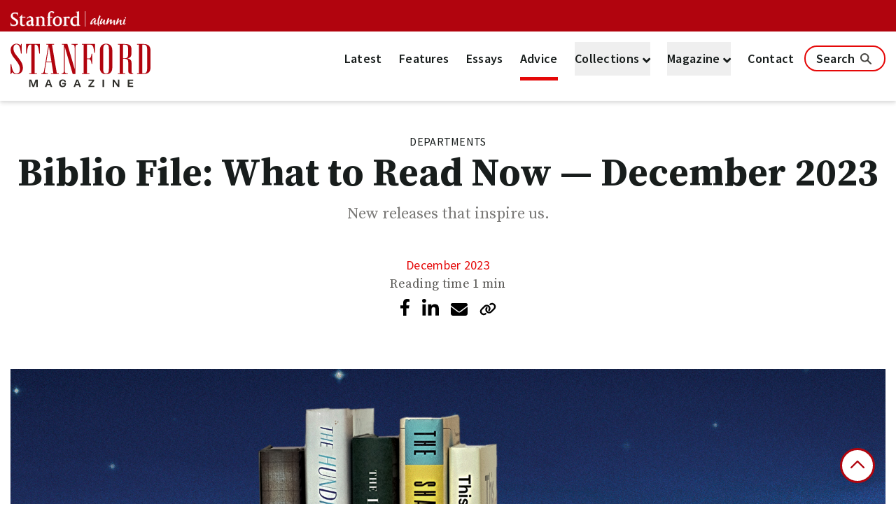

--- FILE ---
content_type: text/html; charset=utf-8
request_url: https://stanfordmag.org/contents/biblio-file-what-to-read-now-december-2023
body_size: 21551
content:
<!DOCTYPE html>
<html lang="en">
<head>
  <meta charset="UTF-8">
  <title>Biblio File: What to Read Now — December 2023 | STANFORD magazine</title>
  <meta name="description" content="New releases that inspire us.">
  <meta name="author" content="STANFORD magazine"/>
  <link rel="shortcut icon" type="image/png" href="/packs/media/images/favicon-893e94720235aa87bb04006d499f4bc7.png" />
  <link rel="apple-touch-icon" type="image/png" href="/packs/media/images/apple-touch-icon-893e94720235aa87bb04006d499f4bc7.png" />
  <meta content="width=device-width, initial-scale=1" name="viewport" />
  <meta name="supported-color-schemes" content="light only" />

  <!-- Open Graph -->
  <meta property="og:url" content="https://stanfordmag.org/contents/biblio-file-what-to-read-now-december-2023"/>
  <meta property="og:type" content="article"/>
  <meta property="og:title" content="Biblio File: What to Read Now — December 2023"/>
  <meta property="og:description" content="New releases that inspire us."/>
  <meta property="og:image" content="https://project-orion-production.s3.amazonaws.com/uploads/content/22105/feature_Dec23_Biblio2_Night-Update.jpg"/>
    <meta property="og:published_time" content="2023-11-30"/>

  

  <link rel="alternate" type="application/rss+xml" title="RSS" href="https://stanfordmag.org/latest.rss" />

  <!-- Twitter -->
  <meta name="twitter:card" content="summary_large_image">
  <meta name="twitter:site" content="@stanfordalumni">
  <meta name="twitter:title" content="Biblio File: What to Read Now — December 2023"/>
  <meta name="twitter:description" content="New releases that inspire us."/>
  <meta name="twitter:image" content="https://project-orion-production.s3.amazonaws.com/uploads/content/22105/feature_Dec23_Biblio2_Night-Update.jpg"/>

  <meta name="csrf-param" content="authenticity_token" />
<meta name="csrf-token" content="2u28uS03nQOaAO0whxvyORoKZfr1VtHlkIFv7bnlEazgi+0o6TYIp3VAg/1N/jq6huUeJKSjIdvX1Pu3GjpwVg==" />
  <!-- Google Tag Manager -->
  <script>
    document.addEventListener('turbolinks:load', function(event) {
      var url = event.data.url; dataLayer.push({
        'event':'pageView',
        'virtualUrl': url
      });
    });(function(w,d,s,l,i){w[l]=w[l]||[];w[l].push({'gtm.start':
    new Date().getTime(),event:'gtm.js'});var f=d.getElementsByTagName(s)[0],
    j=d.createElement(s),dl=l!='dataLayer'?'&l='+l:'';j.async=true;j.src=
    'https://www.googletagmanager.com/gtm.js?id='+i+dl;f.parentNode.insertBefore(j,f);
    })(window,document,'script','dataLayer','GTM-5FZSVM7');
  </script>
  <!-- Google Ownership -->
  <meta name="google-site-verification" content="hgCE4uJAvHjDLc7P_xJI_aWUOV7-gojA4LOmmz4l3x8" />
<!-- End Google Tag Manager -->

    <script async src='https://www.youtube.com/iframe_api'></script>
  <script async src="https://siteimproveanalytics.com/js/siteanalyze_80352.js"></script>

  

  <!-- [if lt IE 9]>
  <script src="//cdnjs.cloudflare.com/ajax/libs/html5shiv/3.7.3/html5shiv.min.js"></script>
  <![endif] -->
  <script>
//<![CDATA[
window.gon={};gon.sentry_dsn="https://94675b480be740e5a80773729685ac85@sentry.io/1442269";gon.facebook_app_id="2462110257166675";gon.rails_env="production";gon.froala_license_key=null;gon.algolia_app_id="TFDYW64X88";gon.algolia_search_only_api_key="5853f2b2735647808ffc4fece57610ff";
//]]>
</script>

  <script src="https://cdn.tailwindcss.com"></script>

  <link rel="stylesheet" media="all" href="/packs/css/tailwind-d5877857.chunk.css" />
  <script src="/packs/js/runtime~tailwind-bbd742ae7fd6fd3a998f.js" defer="defer"></script>
<script src="/packs/js/vendors~orion~tailwind~webflow-bd8dfc95d925c5db8842.chunk.js" defer="defer"></script>
<script src="/packs/js/vendors~orion~tailwind-5ba10dec3164a17c2791.chunk.js" defer="defer"></script>
<script src="/packs/js/tailwind-8bc1bbeedb3872a6e06f.chunk.js" defer="defer"></script>
  <script src="https://cdn.jsdelivr.net/npm/swiper@11/swiper-bundle.min.js" defer></script>

  <link rel="preconnect" href="https://fonts.googleapis.com">
  <link rel="preconnect" href="https://fonts.gstatic.com" crossorigin>
  <link href="https://fonts.googleapis.com/css2?family=Source+Sans+Pro:ital,wght@0,200;0,300;0,400;0,600;0,700;0,900;1,200;1,300;1,400;1,600;1,700&family=Source+Serif+Pro:ital,wght@0,200;0,300;0,400;0,600;0,700;0,900;1,200;1,300;1,400;1,600;1,700&display=swap" rel="stylesheet">
  <link rel="stylesheet" href="https://cdn.jsdelivr.net/npm/swiper@11/swiper-bundle.min.css"
  />

  
</head>

<body class="contents-show" id=''>

  
<!-- FontAwesome -->
<link href="https://fonts.googleapis.com/css?family=Work+Sans" rel="stylesheet">
<link rel="stylesheet" href="https://use.fontawesome.com/releases/v5.1.0/css/all.css" integrity="" crossorigin="anonymous">

<style>
  /* Back to Top Button */
  #go-top {
    opacity: 1; /* Always visible */
    visibility: visible;
    position: fixed;
    bottom: 30px;
    right: 30px;
    width: 50px;
    height: 50px;
    background: white;
    color: #B1040E;
    border-radius: 50%;
    display: flex;
    align-items: center;
    justify-content: center;
    cursor: pointer;
    box-shadow: 5px 5px 20px 0px rgba(0, 0, 0, 0.10);
    border: 3px solid #B1040E;
    z-index: 1000;
    transition: opacity 0.5s, visibility 0.5s;
  }

  #go-top svg {
    width: 24px;
    height: 24px;
    fill: #B1040E;
  }

  #go-top:hover {
    background: #B1040E;
    color: white;
  }
  
  #go-top:hover svg {
    fill: white;
  }

  /* Match audio circle player sizing on mobile */
  @media (max-width: 768px) {
    #go-top {
      width: 50px;
      height: 50px;
      bottom: 30px;
      right: 30px;
    }
    
    #go-top svg {
      width: 24px;
      height: 24px;
    }
  }
</style>



<body>
<!-- Stanford Alumni Menu Bar -->
<nav class="hidden lg:block">
  <div class="h-[45px] w-full bg-s-dark-red">
    <div class="flex justify-between">
      <div>
        <a href="https://alumni.stanford.edu/">
          <img class="pt-[16px] px-[15px] h-[auto] w-[195px]" aria-label="Stanford Alumni Logo" src="/packs/media/images/tailwind/alumni-logo-ccd2876ccb76125286bf75d59645d5d7.png" >
        </a>
      </div>
      <div class="fade-out-fwd hover:underline hover:decoration-2 inline-block font-sans-pro text-xl tracking-[-0.3px] text-white text-[18px] pt-[9px] pr-[23px] h-[auto]">
        <!--
          <a href='/sso'>Log in</a>
          -->
      </div>
    </div>
  </div>
</nav>

<!-- Stanford Magazine Bar -->
<nav class="slide-in header lg:block hidden w-full shadow-classic sticky top-0 bg-white z-[999]">
  <div class="">
    <div class="relative" style="padding-bottom: 10px !important; padding-top: 10px !important;">
      <div class="logo-container w-full inline-block py-[25px] px-[25px]" style="padding: 5px 15px 0px !important;">
        <div class="">
          <div class="inline-block float-left ">
            <a href="/">
              <img src="/packs/media/images/StanfordMagazineDigitalLogo-Blk-Red-RGB-b9343de6ab2800ab825b5907a1c3dfe4.svg" alt="STANFORD magazine logo" class="w-[200px] h-[67px] min-w-[24px] min-h-[24px]">
</a>          </div>
          <div class="inline-block float-right">
            <div class="nav-menu font-sans-pro text-xl tracking-[0.3px] font-semibold" role="navigation">
              <a class="latest mx-[10px] text-s-black border-button hover:text-s-red py-[15px] hover:border-s-digital-red hover:border-b-[5px]  " href="/latest">Latest</a>
              <a class="features mx-[10px] text-s-black border-button hover:text-s-red py-[15px] hover:border-s-digital-red hover:border-b-[5px]  " href="/features">Features</a>
              <a class="essays mx-[10px] text-s-black border-button hover:text-s-red py-[15px] hover:border-s-digital-red hover:border-b-[5px] " href="/essays">Essays</a>
              <a class="advice mx-[10px] text-s-black border-button hover:text-s-red py-[15px] hover:border-s-digital-red hover:border-b-[5px] text-s-red py-[15px] border-s-digital-red border-b-[5px]" href="/advice">Advice</a>
              <button id="dropdownButton" data-dropdown-toggle="dropdown" type="button" class="dropdown-toggle item-collections dropdown-container font-semibold text-s-black mx-[10px] py-[10px] hover:text-s-red border-button dropdown inline-block hover:border-s-digital-red hover:border-button hover:border-b-[5px] " >
                Collections
                <i class="dropdown-toggle fas fa-angle-down fa-angle-custom fa-angle-down-nav align-text-bottom"></i>
                <!-- Dropdown menu -->
                <div id="dropdown" class="hidden swing-in-top absolute dropdown-menu text-left bg-white w-[250px] font-sans-pro not-italic font-normal text-xl tracking-[0.3px] z-999">
                  <ul class="py-1 swing-in-top-fwd" aria-labelledby="dropdownButton">
                      <li class="px-[20px] py-[10px] hover:text-s-red hover:bg-s-fog-grey hover:text-s-dark-red">
                        <a class="hover:text-s-dark-red hover:underline rounded-bpy-2 whitespace-no-wrap text-s-light-black" tabindex="-1" href="/collections/university-ave">University Ave.</a>
                      </li>
                      <li class="px-[20px] py-[10px] hover:text-s-red hover:bg-s-fog-grey hover:text-s-dark-red">
                        <a class="hover:text-s-dark-red hover:underline rounded-bpy-2 whitespace-no-wrap text-s-light-black" tabindex="-1" href="/collections/students">Students</a>
                      </li>
                      <li class="px-[20px] py-[10px] hover:text-s-red hover:bg-s-fog-grey hover:text-s-dark-red">
                        <a class="hover:text-s-dark-red hover:underline rounded-bpy-2 whitespace-no-wrap text-s-light-black" tabindex="-1" href="/collections/resolutions">Resolutions</a>
                      </li>
                      <li class="px-[20px] py-[10px] hover:text-s-red hover:bg-s-fog-grey hover:text-s-dark-red">
                        <a class="hover:text-s-dark-red hover:underline rounded-bpy-2 whitespace-no-wrap text-s-light-black" tabindex="-1" href="/collections/off-the-farm">After the Farm</a>
                      </li>
                      <li class="px-[20px] py-[10px] hover:text-s-red hover:bg-s-fog-grey hover:text-s-dark-red">
                        <a class="hover:text-s-dark-red hover:underline rounded-bpy-2 whitespace-no-wrap text-s-light-black" tabindex="-1" href="/collections/recent-grads">Recent Grads</a>
                      </li>
                      <li class="px-[20px] py-[10px] hover:text-s-red hover:bg-s-fog-grey hover:text-s-dark-red">
                        <a class="hover:text-s-dark-red hover:underline rounded-bpy-2 whitespace-no-wrap text-s-light-black" tabindex="-1" href="/collections/the-stanfords">The Stanfords</a>
                      </li>
                      <li class="px-[20px] py-[10px] hover:text-s-red hover:bg-s-fog-grey hover:text-s-dark-red">
                        <a class="hover:text-s-dark-red hover:underline rounded-bpy-2 whitespace-no-wrap text-s-light-black" tabindex="-1" href="/collections/work">Work</a>
                      </li>
                      <li class="px-[20px] py-[10px] hover:text-s-red hover:bg-s-fog-grey hover:text-s-dark-red">
                        <a class="hover:text-s-dark-red hover:underline rounded-bpy-2 whitespace-no-wrap text-s-light-black" tabindex="-1" href="/collections/books">Books</a>
                      </li>
                  </ul>
                </div>
              </button>
              <button id="dropdownButton1" data-dropdown-toggle="dropdown1" type="button" class=" dropdown-toggle card item-collections dropdown-container font-semibold border-button text-s-black mx-[10px] py-[10px] hover:text-s-red dropdown inline-block  hover:border-s-digital-red hover:border-b-[5px] " >
                Magazine
                <i class="dropdown-toggle fas fa-angle-down fa-angle-custom fa-angle-down-nav align-text-bottom"></i>
                <!-- Dropdown menu -->
                <div id="dropdown1" class="hidden absolute dropdown-menu text-left bg-white w-[250px]font-sans-pro not-italic font-normal text-xl tracking-[0.3px] z-999">
                  <ul class="py-1 swing-in-top-fwd" aria-labelledby="dropdownButton1">
                    <li class="hover:bg-s-fog-grey px-[20px] py-[10px]">
                      <a class="hover:text-s-dark-red hover:underline rounded-bpy-2 whitespace-no-wrap text-s-light-black" tabindex="-1" href="/magazine">Current Issue</a>
                    </li>
                    <li class="hover:bg-s-fog-grey px-[20px] py-[10px]">
                      <a class="hover:text-s-dark-red hover:underline rounded-bpy-2 whitespace-no-wrap text-s-light-black" tabindex="-1" href="/issues">Past Issues</a>
                    </li>
                    <li class="hover:bg-s-fog-grey px-[20px] py-[10px]">
                      <a class="hover:text-s-dark-red hover:underline rounded-bpy-2 whitespace-no-wrap text-s-light-black" tabindex="-1" href="/sections/audio-articles">Audio Articles</a>
                    </li>
                    <li class="hover:bg-s-fog-grey px-[20px] py-[10px]">
                      <a class="hover:text-s-dark-red hover:underline rounded-bpy-2 whitespace-no-wrap text-s-light-black" tabindex="-1" href="/sections/online-exclusives">Online Exclusives</a>
                    </li>
                    
                    <li class="hover:bg-s-fog-grey px-[20px] py-[10px]">
                      <a class="hover:text-s-dark-red hover:underline rounded-bpy-2 whitespace-no-wrap text-s-light-black" tabindex="-1" href="/class_notes">Class Notes</a>
                    </li>
                  </ul>
                </div>
              </button>
              <a class="contact mx-[10px] text-s-black border-button hover:text-s-red py-[15px] hover:border-s-digital-red hover:border-b-[5px] " href="/contact">Contact</a>
              <a class="contact px-[15px] text-s-black hover:text-s-red py-[5px] border-s-digital-red border-[2px] rounded-[20px] search-btn-toggle" href="#">
                Search
                <img class="inline mt-[-5px] zoom-hover" aria-label="Magnifying Glass Logo" src="/packs/media/images/tailwind/mag_glass-337b36ab9737e1c1408a3219be7ce2ca.png" >
              </a>
            </div>
          </div>
        </div>
      </div>
    </div>
  </div>
</nav>

  <!-- Back to Top Button -->
  <a href="#" id="go-top" title="back to top button">
    <svg xmlns="http://www.w3.org/2000/svg" viewBox="0 0 512 512">
      <!--!Font Awesome Pro 6.5.2 by @fontawesome - https://fontawesome.com License - https://fontawesome.com/license (Commercial License) Copyright 2024 Fonticons, Inc.-->
      <path d="M239 111c9.4-9.4 24.6-9.4 33.9 0L465 303c9.4 9.4 9.4 24.6 0 33.9s-24.6 9.4-33.9 0l-175-175L81 337c-9.4 9.4-24.6 9.4-33.9 0s-9.4-24.6 0-33.9L239 111z"/>
    </svg>
  </a>

 <script>
document.addEventListener("DOMContentLoaded", function() {
  const goTopButton = document.getElementById('go-top');
  const header = document.querySelector("nav.header");
  const resetScrollElement = document.getElementById('resetscroll');
  const loadMoreButton = document.getElementById('loadMore');
  const searchModal = document.querySelector(".searching-modal");
  const scrollThresholds = [25, 50, 75, 100]; // Define scroll thresholds
  let scrollTracked = [false, false, false, false];
  let lastScrollY = window.pageYOffset;
  const EXPIRATION_DAYS = 2;

  function handleScroll() {
    const currentScrollY = window.pageYOffset;
    // Removed the code that toggles button visibility
    // Now the button is always visible
    
    checkScrollReset();
  }

  function handleNavbarAnimation() {
    const currentScrollY = window.pageYOffset;

    if (currentScrollY <= 20 && currentScrollY > 0) {
      header.classList.remove("slide-in");
      header.classList.add("slide-out");
    } else if (currentScrollY <= 0) {
      header.classList.remove("slide-out");
      header.classList.add("slide-in");
    } else if (currentScrollY > lastScrollY) {
      header.classList.remove("slide-in");
      header.classList.add("slide-out");
    } else if (currentScrollY < lastScrollY) {
      header.classList.remove("slide-out");
      header.classList.add("slide-in");
    }

    lastScrollY = currentScrollY;
  }

  function isArticlePage() {
    // Check if the path starts with /contents/ or /community/ (for old site URLs support)
    const path = window.location.pathname;
    
    // Custom HTML articles or non-article pages that should be excluded
    const excludedPaths = [
      '/contents/whats-the-shark-equivalent-of-burning-man',
      '/contents/community-stories',
      '/contents/what-i-learned-from-6-incarcerated-teen-girls',
      '/contents/stanford-on-broadway',
      '/contents/the-measures-of-man',
      '/internships'
    ];
    
    // Non-article pages
    if (
      path === '/contact' ||
      path === '/issues' ||
      path === '/features' ||
      path === '/essays' ||
      path === '/latest' ||
      path === '/advice' ||
      path === '/class_notes' ||
      path.startsWith('/collections') ||
      path.startsWith('/sections')
    ) {
      return false;
    }
    
    // Check if it's a content page and not excluded
    return (path.startsWith('/contents/') || path.startsWith('/community/')) && 
           !excludedPaths.includes(path);
  }

  goTopButton.addEventListener('click', function(e) {
    e.preventDefault();
    window.scrollTo({
      top: 0,
      behavior: 'smooth'
    });
  });

  function getPageKey() {
    return 'scrollPosition_' + window.location.pathname;
  }

  function saveScrollPosition() {
    // Only save scroll position for article pages
    if (!isArticlePage()) {
      console.log("Not an article page, skipping scroll position save.");
      return;
    }
    
    const scrollPos = window.scrollY || document.documentElement.scrollTop;
    const timestamp = new Date().getTime();
    const data = {
      scrollPos: scrollPos,
      timestamp: timestamp
    };
    localStorage.setItem(getPageKey(), JSON.stringify(data));
    console.log("Scroll position saved:", scrollPos);
  }

  function restoreScrollPosition() {
    // Only restore scroll position for article pages
    if (!isArticlePage()) {
      console.log("Not an article page, skipping scroll position restore.");
      return;
    }
    
    const savedData = localStorage.getItem(getPageKey());
    if (savedData) {
      const data = JSON.parse(savedData);
      const currentTime = new Date().getTime();
      const expirationTime = EXPIRATION_DAYS * 24 * 60 * 60 * 1000;

      if (currentTime - data.timestamp < expirationTime) {
        attemptToReachScrollPosition(parseInt(data.scrollPos, 10));
        console.log("Restoring scroll position to:", data.scrollPos);
      } else {
        localStorage.removeItem(getPageKey());
        console.log("Saved scroll position expired and removed.");
      }
    } else {
      console.log("No saved scroll position found. Starting at the top.");
    }
  }

  function attemptToReachScrollPosition(position) {
    if (document.body.scrollHeight < position && loadMoreButton) {
      loadMoreButton.click();
      console.log("Clicked loadMore to load content up to:", position);
      setTimeout(() => attemptToReachScrollPosition(position), 500); // wait for content to load
    } else {
      window.scrollTo(0, position);
      console.log("Scroll position restored to:", position);
    }
  }

  function checkScrollReset() {
    // Only check for scroll reset on article pages
    if (!isArticlePage()) {
      return;
    }
    
    if (resetScrollElement) {
      const elementRect = resetScrollElement.getBoundingClientRect();
      if (elementRect.top < window.innerHeight && elementRect.bottom >= 0) {
        console.log("Reset scroll element reached, setting scroll position to 0 for next visit.");
        localStorage.setItem(getPageKey(), JSON.stringify({ scrollPos: 0, timestamp: new Date().getTime() })); // Set scroll position to 0 for the next visit
        console.log("Scroll position set to 0 for next visit.");
      }
    }
  }

  function toggleSticky() {
    console.log("toggleSticky called. Search modal hidden:", searchModal.classList.contains('hidden'));
    if (searchModal && !searchModal.classList.contains('hidden')) {
      header.classList.remove('sticky');
      console.log("Search modal visible, removed 'sticky' class from header.");
    } else {
      header.classList.add('sticky');
      console.log("Search modal hidden, added 'sticky' class to header.");
    }
  }

  window.addEventListener('scroll', handleScroll);
  window.addEventListener('scroll', handleNavbarAnimation); // Separate event listener for navbar animation
  window.addEventListener('beforeunload', saveScrollPosition); // Save scroll position before the user leaves the page
  window.addEventListener('pagehide', saveScrollPosition); // Save scroll position when the page is hidden (e.g., navigating away)
  window.addEventListener('visibilitychange', function() {
    if (document.visibilityState === 'hidden') {
      saveScrollPosition();
    }
  });

  restoreScrollPosition();

  // Initial check and event listener for modal visibility
  toggleSticky();

  document.querySelectorAll('.search-btn-toggle').forEach(button => {
    button.addEventListener('click', function() {
      console.log("Search button clicked");
      setTimeout(toggleSticky, 100); // Delay to ensure the modal visibility is updated
    });
  });

  if (window.matchMedia("(min-width: 768px)").matches) {
    document.querySelectorAll('a[href^="#"]').forEach(anchor => {
      anchor.addEventListener('click', function(e) {
        let targetId = this.getAttribute("href");
        if (targetId.length > 1) {
          let targetElement = document.querySelector(targetId);
          if (targetElement) {
            e.preventDefault();
            targetElement.scrollIntoView({ behavior: "smooth" });
          }
        }
      });
    });
  }
});
</script>






  <nav class="lg:hidden">
  <style>
  @media only screen and (max-width: 768px) {
  .mobileHeader {
    z-index: 999
  }
}

/* Initial state */
nav.mobileHeader {
  transition: transform 0.3s ease;
}

/* State when menu should slide in */
.slide-in {
  transform: translateY(0);
}

/* State when menu should slide out */
.slide-out {
  transform: translateY(-100%);
}

</style>

    <div class="h-[63px] w-full bg-s-dark-red">
      <div>
        <a href="https://alumni.stanford.edu/">
          <img class="pt-[20px] px-[25px] h-[auto] w-[212px]" src="/packs/media/images/tailwind/alumni-logo-ccd2876ccb76125286bf75d59645d5d7.png" >
        </a>
      </div>
    </div>
  </nav>

  <!-- Nav Header -->
  <nav class="slide-in mobileHeader lg:hidden w-full shadow-classic sticky top-0 bg-white z-[999]">
    <div class="relative">
      <div class="logo-container w-full inline-block py-[15px]">
        <div class="">

          <div class="px-[25px]">
            <a href="/">
              <img src="/packs/media/images/StanfordMagazineDigitalLogo-Blk-Red-RGB-b9343de6ab2800ab825b5907a1c3dfe4.svg" alt="STANFORD magazine logo" class="h-[51px] w-[132px] inline-block">
</a>          </div>


          <div class="">
            <!-- Outside Ham Menu -->
            <button data-collapse-toggle="mobile-menu" type="button" aria-controls="mobile-menu-2" aria-expanded="false" class="ham-menu absolute top-[20px] right-[25px] dropdown-toggle-mobile">
                <img class="ml-[5px]" src="/packs/media/images/tailwind/ham-menu-c6af6ca8ae4e3c596628b8b5c5abbfae.png" alt="" >
              <span class="absolute font-sans-pro font-semibold not-italic text-m right-[-5px] text-s-light-black">Menu</span>
            </button>

            <!-- Inside Menu -->
            <div class="hidden collapsable menu-nav z-10 w-full absolute top-0 right-0  w-full lg:block lg:w-auto bg-s-menu-red" id="mobile-menu">
              <ul class="ham-menu-list text-1xl font-semibold text-white font-sans-pro">

                <div class="py-[15px] border-s-red border-b px-[25px]">
                  <a href="/">
                    <img class="h-[51px] w-[132px] inline-block" src="/packs/media/images/tailwind/logo-white-4fb124b10603c3fab79c77ce201fd4d7.png" >
</a>                  <button data-collapse-toggle="mobile-menu" type="button" class="border-s-red border-b-[6px] right-[25px] h-[61px] top-[20px] absolute dropdown-toggle-mobile" aria-controls="mobile-menu-2" aria-expanded="false">
                    <img class="ml-[10px]" src="/packs/media/images/tailwind/close-icon-white-f8fc8a1028d6ec984018b4b459889f2f.png" >
                    <span class="ham-item-close text-center font-semibold text-white text-m font-sans-pro">Close</span>
                  </button>
                </div>

                <div class="header slide-in px-[20px] pb-[20px]" style="max-height: 80vh; overflow-y: scroll;">
                  <div class="mobile-nav-search-container mt-[20px]">
                    <form id="mobile-nav-search-form" class="mobile-nav-search-form relative" tabindex="-1" action="/search" accept-charset="UTF-8" method="get"><input name="utf8" type="hidden" value="&#x2713;" autocomplete="off" />
                      <div class="bg-white">
                        <label for="" title="search input field">
                          <input type="search" name="query" id="mobile-nav-search-input" autocomplete="off" class="w-[96.5%] focus-visible:outline-none placeholder-s-light-black mobile-nav-search-input w-full h-[40px] px-[20px] font-sans-pro font-normal text-xl text-s-light-black" placeholder="Search" maxlength="255" tabindex="-1" />
                        </label>
                        <img class="absolute right-[25px] top-[10px]" src="/packs/media/images/tailwind/search-icon-2-d9dbc9fd2d7598ffa66528e0713cbbd8.png" >
                      </div>
</form>                  </div>

                  <li class="py-[16px] px-[20px] border-s-dark-red border-b hover:bg-s-cardinal hover:underline  "><a href="/latest">Latest</a></li>
                  <li class="py-[16px] px-[20px] border-s-dark-red border-b hover:bg-s-cardinal hover:underline "><a href="/features">Features</a></li>
                  <li class="py-[16px] px-[20px] border-s-dark-red border-b hover:bg-s-cardinal hover:underline "><a href="/essays">Essays</a></li>
                  <li class="py-[16px] px-[20px] border-s-dark-red border-b hover:bg-s-cardinal hover:underline bg-s-cardinal underline"><a href="/advice">Advice</a></li>

                  <div class="relative">
                    <div class="" aria-current="page">
                      <div class="mobile-list-toggle border-s-dark-red border-b text-1xl py-[16px] px-[20px] font-semibold text-white font-sans-pro hover:bg-s-cardinal hover:underline cursor-pointer ">
                        Collections

                        <button data-collapse-toggle="mobile-menu-3" type="button" aria-label="toggle" aria-controls="mobile-menu-3" aria-expanded="false" class="toggle-menu collapse-menu">
                          <img class="ham-sub-menu p-[3px] top-[18px] rounded-[50%] right-[10px] absolute bg-s-dark-red" src="/packs/media/images/tailwind/down-arrow-18db0208cf9fc45d0df08fe228678f17.png" >
                          <img class="ham-sub-menu p-[3px] top-[18px] rounded-[50%] right-[10px] absolute bg-s-dark-red sub-menu-up bg-s-digital-red hidden" src="/packs/media/images/tailwind/up-arrow-86b7c666149c1113ea1256a7adfc54a3.png" >
                        </button>
                      </div>

                      <div class="hidden sub-menu-change bg-s-cardinal w-full lg:block lg:w-auto" id="mobile-menu-3">
                        <ul class="font-sans-pro text-1xl text-white font-normal">
                            <a tabindex="-1" href="/collections/university-ave">
                              <li class="sub-menu-item py-[16px] pr-[25px] pl-[30px] border-s-dark-red border-b hover:bg-s-dark-red">
                                University Ave.
                              </li>
</a>                            <a tabindex="-1" href="/collections/students">
                              <li class="sub-menu-item py-[16px] pr-[25px] pl-[30px] border-s-dark-red border-b hover:bg-s-dark-red">
                                Students
                              </li>
</a>                            <a tabindex="-1" href="/collections/resolutions">
                              <li class="sub-menu-item py-[16px] pr-[25px] pl-[30px] border-s-dark-red border-b hover:bg-s-dark-red">
                                Resolutions
                              </li>
</a>                            <a tabindex="-1" href="/collections/off-the-farm">
                              <li class="sub-menu-item py-[16px] pr-[25px] pl-[30px] border-s-dark-red border-b hover:bg-s-dark-red">
                                After the Farm
                              </li>
</a>                            <a tabindex="-1" href="/collections/recent-grads">
                              <li class="sub-menu-item py-[16px] pr-[25px] pl-[30px] border-s-dark-red border-b hover:bg-s-dark-red">
                                Recent Grads
                              </li>
</a>                            <a tabindex="-1" href="/collections/the-stanfords">
                              <li class="sub-menu-item py-[16px] pr-[25px] pl-[30px] border-s-dark-red border-b hover:bg-s-dark-red">
                                The Stanfords
                              </li>
</a>                            <a tabindex="-1" href="/collections/work">
                              <li class="sub-menu-item py-[16px] pr-[25px] pl-[30px] border-s-dark-red border-b hover:bg-s-dark-red">
                                Work
                              </li>
</a>                            <a tabindex="-1" href="/collections/books">
                              <li class="sub-menu-item py-[16px] pr-[25px] pl-[30px] border-s-dark-red border-b hover:bg-s-dark-red">
                                Books
                              </li>
</a>                        </ul>
                      </div>
                    </div>
                  </div>

                  <div class="relative">
                    <div class="" aria-current="page">
                      <div class="mobile-list-toggle border-s-dark-red border-b text-1xl py-[16px] px-[20px] font-semibold font-semibold text-white font-sans-pro hover:bg-s-cardinal hover:underline cursor-pointer ">
                        Magazine

                        <button data-collapse-toggle="mobile-menu-4" type="button" aria-label="toggle" aria-controls="mobile-menu-3" aria-expanded="false" class="toggle-menu collapse-menu">
                          <img class="ham-sub-menu p-[3px] top-[18px] rounded-[50%] right-[10px] absolute bg-s-dark-red" src="/packs/media/images/tailwind/down-arrow-18db0208cf9fc45d0df08fe228678f17.png" >
                          <img class="ham-sub-menu p-[3px] top-[18px] rounded-[50%] right-[10px] absolute bg-s-dark-red sub-menu-up bg-s-digital-red hidden" src="/packs/media/images/tailwind/up-arrow-86b7c666149c1113ea1256a7adfc54a3.png" >
                        </button>
                      </div>

                      <div class="hidden sub-menu-change bg-s-cardinal w-full lg:block lg:w-auto" id="mobile-menu-4">
                        <ul class="font-sans-pro text-1xl text-white font-normal">
                          <a tabindex="-1" href="/magazine">
                            <li class="sub-menu-item py-[16px] pr-[25px] pl-[30px] border-s-dark-red border-b hover:bg-s-dark-red">
                              Current Issue
                            </li>
</a>
                          <a tabindex="-1" href="/issues">
                            <li class="sub-menu-item py-[16px] pr-[25px] pl-[30px] border-s-dark-red border-b hover:bg-s-dark-red">
                              Past Issues
                            </li>
</a>
                           <li class="sub-menu-item py-[16px] pr-[25px] pl-[30px] border-s-dark-red border-b hover:bg-s-dark-red">
                        <a href="https://stanfordmag.org/sections/online-exclusives"> 
                          Online Exclusives
                        </a>
                      </li>
                          <a tabindex="-1" href="/issues">
                            <li class="sub-menu-item py-[16px] pr-[25px] pl-[30px] border-s-dark-red border-b hover:bg-s-dark-red">
                              Past Issues
                            </li>
</a>
                      <a tabindex="-1" href="/sections/audio-articles">
                            <li class="sub-menu-item py-[16px] pr-[25px] pl-[30px] border-s-dark-red border-b hover:bg-s-dark-red">
                              Audio Articles
                            </li>
</a>
                          

                          <a tabindex="-1" href="/class_notes">
                            <li class="sub-menu-item py-[16px] pr-[25px] pl-[30px] border-s-dark-red border-b hover:bg-s-dark-red">
                              Class Notes
                            </li>
</a>                        </ul>
                      </div>
                    </div>
                  </div>

                  <li class="py-[16px] px-[20px] hover:bg-s-cardinal hover:underline ">
                      <a href="/contact">Contact</a>
                  </li>
                </div>
              </ul>
            </div>
          </div>
        </div>
      </div>
    </div>
  </nav>

<script>
document.addEventListener("DOMContentLoaded", function() {
  const mobileHeader = document.querySelector("nav.mobileHeader");
  let lastScrollY = window.pageYOffset;

  function handleMobileNavbarAnimation() {
    let currentScrollY = window.pageYOffset;

    // Maintain the header visible near the top
    if (currentScrollY <= 20 && currentScrollY > 0) {
      mobileHeader.classList.remove("slide-in");
      mobileHeader.classList.add("slide-out");
    } else if (currentScrollY <= 0) {
      mobileHeader.classList.remove("slide-out");
      mobileHeader.classList.add("slide-in");
    } else if (currentScrollY > lastScrollY) {
      mobileHeader.classList.remove("slide-in");
      mobileHeader.classList.add("slide-out");
    } else if (currentScrollY < lastScrollY) {
      mobileHeader.classList.remove("slide-out");
      mobileHeader.classList.add("slide-in");
    }

    lastScrollY = currentScrollY;
  }

  window.addEventListener('scroll', handleMobileNavbarAnimation); // Separate event listener for navbar animation
});
</script>





  <div id="search-modal" class="searching-modal puff-in-center z-50 h-full opacity-[0.97] w-full fixed bg-s-black top-0 hidden">
  <div class="grid grid-cols-6 mx-auto xl:max-w-[1536px]">
    <div class="col-start-2 col-span-4 text-white">
      <div class="my-[100px] py-[50px] relative">
        <div class="search-btn-toggle fa fa-times top-0 right-0 absolute">
          <span class="font-sans-pro text-xl leading-[27px] font-semibold cursor-pointer right-[15px] top-[-7px]">Close</span>
        </div>
        <!-- Greeting Message -->
        <h2 style="font-family: serif; font-size: 1.875rem; font-weight: bold; text-align: center; color: white; margin-top: 80px; margin-bottom: 61px;">
  Hello, what can we help you find today?
</h2>

        <!-- Search Bar -->
        <div class="relative">
  <form id="search-content-form" class="" action="/search" accept-charset="UTF-8" method="get">
    <div class="flex items-center bg-transparent">
      <!-- Search Input Field -->
      <input type="text" name="query" id="search-page-query" autocomplete="off" placeholder="Search" maxlength="255" class="search-page-query input text-2xl font-serif-pro text-white placeholder-gray-400 w-full bg-transparent focus:outline-none border-b border-gray-400" />
      <!-- Red Circular Search Button -->
      <button
        type="submit"
        style="background-color: #990000; color: white; border: none; border-radius: 50%; width: 48px; height: 48px; display: flex; align-items: center; justify-content: center; cursor: pointer; position: relative; margin-left: 20px; margin-top: 0px; z-index: 1;"
        title="Search"
        onmouseover="this.style.backgroundColor='#cc0000';"
        onmouseout="this.style.backgroundColor='#990000';">
        <i class="fa fa-search" aria-hidden="true" style="font-size: 20px;"></i>
      </button>
    </div>
</form></div>

        <!-- Category Heading -->
        <h3 style="font-family: serif; font-size: 1.5rem; font-weight: bold; color: white; margin-top: 40px; margin-bottom: 20px; text-align: left;">
          Consider browsing by category:
        </h3>

        <!-- Categories Section -->
        <div class="mt-6 grid grid-cols-2 gap-6">
          <!-- Categories 1 -->
          <div>
            <ul class="space-y-2">
              <li><a href="/search?categories=Arts/Media" class="text-gray-400 hover:text-white">Arts/Media</a></li>
              <li><a href="/search?categories=Athletics" class="text-gray-400 hover:text-white">Athletics</a></li>
              <li><a href="/search?categories=Engineering/Technology" class="text-gray-400 hover:text-white">Engineering/Technology</a></li>
              <li><a href="/search?categories=Environment/Sustainability" class="text-gray-400 hover:text-white">Environment/Sustainability</a></li>
              <li><a href="/search?categories=Health/Wellness" class="text-gray-400 hover:text-white">Health/Wellness</a></li>
            </ul>
          </div>

          <!-- Categories 2 -->
          <div>
            <ul class="space-y-2">
              <li><a href="/search?categories=Historical" class="text-gray-400 hover:text-white">Historical</a></li>
              <li><a href="/search?categories=Medicine" class="text-gray-400 hover:text-white">Medicine</a></li>
              <li><a href="/search?categories=Science" class="text-gray-400 hover:text-white">Science</a></li>
              <li><a href="/search?categories=Student Life" class="text-gray-400 hover:text-white">Student Life</a></li>
              <li><a href="/search?categories=The University" class="text-gray-400 hover:text-white">The University</a></li>

            </ul>
          </div>
        </div>
      </div>
    </div>
  </div>
</div>


    <script type="text/javascript">
  function copyLink(articleLink) {
    navigator.clipboard.writeText(articleLink);
    alert("Link Copied.");
    console.log("Copied link: " + articleLink); // Debug: log copied link
  }

  function initImageMaps() {
    setTimeout(() => {
      $('map').imageMapResize();
      $('img.maparea').maphilight({
        alwaysOn: true,
        strokeWidth: 1,
        strokeColor: 'ff0000'
      });

      $('map area[title]').hover(function(){
        var title = $(this).attr('title');
        $(this).data('tipText', title).removeAttr('title');
        $('<p class="tooltip"></p>')
          .text(title)
          .appendTo('body')
          .fadeIn('slow');
      }, function() {
        $(this).attr('title', $(this).data('tipText'));
        $('.tooltip').remove();
      }).mousemove(function(e) {
        var mousex = e.pageX + 20;
        var mousey = e.pageY - 5;
        $('.tooltip').css({ top: mousey, left: mousex });
      }).click(function(e) {
        e.preventDefault();
      });
    }, 1000);
    console.log("Image maps initialized."); // Debug: confirm initialization
  }

  function initCoverSlider() {
    setTimeout(() => {
      const swiper = new Swiper('.swiper', {
        loop: true,
        autoplay: {
          delay: 5000,
        },
        centeredSlides: true,
        pagination: {
          el: '.swiper-pagination',
        },
        navigation: {
          nextEl: '.swiper-button-next',
          prevEl: '.swiper-button-prev',
        },
      });

      const swiperWrapper = document.querySelector('.swiper-wrapper');
      if (swiperWrapper) {
        swiperWrapper.addEventListener('click', () => {
          swiper.autoplay.stop();
          console.log("Autoplay stopped due to user interaction in .swiper-wrapper"); // Debug: log autoplay stop
        });
      } else {
        console.log("Warning: .swiper-wrapper not found. Event listener not added."); // Debug: log if the element is not found
      }
    }, 500);
  }

  function waitForSwiper(callback, maxAttempts = 20, interval = 100) {
    let attempts = 0;

    const checkSwiper = setInterval(() => {
      attempts++;

      if (typeof Swiper !== 'undefined') {
        clearInterval(checkSwiper);
        callback();
      } else if (attempts >= maxAttempts) {
        clearInterval(checkSwiper);
        console.error('Swiper library failed to load after ' + (maxAttempts * interval) + 'ms');
      }
    }, interval);
  }

  function initJSElements() {
    initImageMaps();
    waitForSwiper(initCoverSlider);
  }

  document.addEventListener("DOMContentLoaded", initJSElements);
</script>


<style>
#swiper-global-container {
  flex: 1;
  position: relative;
  max-width: 1250px;
  margin: 0 auto;
}

.swiper-slide {
  max-height: 200vh;
  text-align: center;
  display: flex;
  justify-content: center;
  align-items: center;
}

.swiper-slide img {
  display: block;
  max-height: 90%; /* Adjusted to allow space for pagination bullets */
  max-width: 100%;
  object-fit: contain;
  height: auto;
  width: auto;
}

.swiper {
  max-width: 1200px;
  margin: 0 auto;
  position: relative; /* Ensures relative positioning within the defined swiper container */
}

.swiper-pagination {
  position: relative; /* Allows specific positioning relative to the swiper container */
  padding-top: 10px;
  width: 100%; /* Full width to center the bullets */
  text-align: center; /* Ensures bullets are centered */
}

.swiper-button-prev, .swiper-button-next {
  color: #F83535 !important;

  &:hover {
    color: #8C1515 !important;
  }
}

.swiper-button-prev {
  left: -50px !important;
}

.swiper-button-next {
  right: -50px !important;
}

/* Hide swiper navigation buttons on mobile devices */
@media (max-width: 768px) {
  .swiper-button-prev, .swiper-button-next {
    display: none !important;
  }
}

.swiper-pagination-bullet-active {
  background-color: #8C1515 !important;
}
</style>



  <div id="">
    <div id="main" role="main">
      <div class=" md:container md:mx-auto xl:max-w-[1280px] py-[50px] px-[15px] lg:px-[0px]">
        <div class="article-container text-center">
          <div class="font-sans-pro font-l leading-[17px] tracking-[0.3px] text-s-light-black mb-[10px]">DEPARTMENTS</div>
          <h1 class="text-s-light-black font-bold font-serif-pro text-heading leading-[56px]" style="padding-bottom: 15px !important;">
            Biblio File: What to Read Now — December 2023
          </h1>
            <h4 class="article-subheader font-serif-pro text-2xl leading-[28px] text-center text-s-dark-grey mb-[45px] opacity-80"> New releases that inspire us.</h4>
            <a title="December 2023" class=" font-sans-pro text-xl leading-[27px] tracking-[0.3px] text-s-digital-red hover:underline hover:text-s-cardinal-red" href="/issues/december-2023">December 2023</a>
          <p class="font-serif-pro text-xl leading-[27px] tracking-[0.3px] text-s-dark-grey" style="padding-bottom: 5px !important;">
            Reading time <span class="eta"> min</span>
          </p>
            <p class="leading-[27px] mt-[3px]">
              <a
                onclick="javascript:window.open(this.href, '', 'menubar=no,toolbar=no,resizable=yes,scrollbars=yes,height=300,width=600');return false;"
                href="https://www.facebook.com/sharer/sharer.php?u=https://stanfordmag.org//contents/biblio-file-what-to-read-now-december-2023"
                class="inline-block mr-[12px]" title="Share on Facebook" target="blank" rel="external"
                style="margin-bottom: 3px;"
              >
                <svg aria-hidden="true" focusable="false" data-prefix="fab" data-icon="facebook-f" class="h-[24px] hover:text-s-red" role="img" xmlns="http://www.w3.org/2000/svg" viewBox="0 0 320 512"><path fill="currentColor" d="M279.14 288l14.22-92.66h-88.91v-60.13c0-25.35 12.42-50.06 52.24-50.06h40.42V6.26S260.43 0 225.36 0c-73.22 0-121.08 44.38-121.08 124.72v70.62H22.89V288h81.39v224h100.17V288z"></path></svg>
              </a>
              <a
                onclick="javascript:window.open(this.href, '', 'menubar=no,toolbar=no,resizable=yes,scrollbars=yes,height=600,width=600');return false;"
                href="http://www.linkedin.com/shareArticle?mini=true&url=https://stanfordmag.org//contents/biblio-file-what-to-read-now-december-2023"
                class="inline-block mr-[12px]" title="Share on LinkedIn" target="blank" rel="external"
              >
                <svg aria-hidden="true" focusable="false" data-prefix="fab" data-icon="linkedin-in" class="w-[24px] hover:text-s-red" role="img" xmlns="http://www.w3.org/2000/svg" viewBox="0 0 448 512"><path fill="currentColor" d="M100.28 448H7.4V148.9h92.88zM53.79 108.1C24.09 108.1 0 83.5 0 53.8a53.79 53.79 0 0 1 107.58 0c0 29.7-24.1 54.3-53.79 54.3zM447.9 448h-92.68V302.4c0-34.7-.7-79.2-48.29-79.2-48.29 0-55.69 37.7-55.69 76.7V448h-92.78V148.9h89.08v40.8h1.3c12.4-23.5 42.69-48.3 87.88-48.3 94 0 111.28 61.9 111.28 142.3V448z"></path></svg>
              </a>
              <a href="mailto:?body=Check%20out%20this%20article%20from%20Stanford%20Magazine%3A%0A%0ANew%20releases%20that%20inspire%20us.%0A%0Ahttps%3A%2F%2Fstanfordmag.org%2F%2Fcontents%2Fbiblio-file-what-to-read-now-december-2023&amp;subject=Biblio%20File%3A%20What%20to%20Read%20Now%20%E2%80%94%20December%202023" class="inline-block mr-[12px]" title="Share by email" target="blank" rel="external">
                <svg aria-hidden="true" focusable="false" data-prefix="fab" data-icon="link" class="w-[24px] hover:text-s-red" role="img" xmlns="http://www.w3.org/2000/svg" viewBox="0 0 512 512"><path fill="currentColor" d="M48 64C21.5 64 0 85.5 0 112c0 15.1 7.1 29.3 19.2 38.4L236.8 313.6c11.4 8.5 27 8.5 38.4 0L492.8 150.4c12.1-9.1 19.2-23.3 19.2-38.4c0-26.5-21.5-48-48-48H48zM0 176V384c0 35.3 28.7 64 64 64H448c35.3 0 64-28.7 64-64V176L294.4 339.2c-22.8 17.1-54 17.1-76.8 0L0 176z"/></svg>
              </a>
              <a href="#" class="inline-block" onclick="copyLink('https://stanfordmag.org//contents/biblio-file-what-to-read-now-december-2023');return false;" class="inline-block" title="Copy Link" target="blank" rel="external"
                style="margin-bottom: 3px;"
              >
                <svg aria-hidden="true" focusable="false" data-prefix="fab" data-icon="link" class="w-[24px] hover:text-s-red" role="img" xmlns="http://www.w3.org/2000/svg" viewBox="0 0 640 512"><path fill="currentColor" d="M579.8 267.7c56.5-56.5 56.5-148 0-204.5c-50-50-128.8-56.5-186.3-15.4l-1.6 1.1c-14.4 10.3-17.7 30.3-7.4 44.6s30.3 17.7 44.6 7.4l1.6-1.1c32.1-22.9 76-19.3 103.8 8.6c31.5 31.5 31.5 82.5 0 114L422.3 334.8c-31.5 31.5-82.5 31.5-114 0c-27.9-27.9-31.5-71.8-8.6-103.8l1.1-1.6c10.3-14.4 6.9-34.4-7.4-44.6s-34.4-6.9-44.6 7.4l-1.1 1.6C206.5 251.2 213 330 263 380c56.5 56.5 148 56.5 204.5 0L579.8 267.7zM60.2 244.3c-56.5 56.5-56.5 148 0 204.5c50 50 128.8 56.5 186.3 15.4l1.6-1.1c14.4-10.3 17.7-30.3 7.4-44.6s-30.3-17.7-44.6-7.4l-1.6 1.1c-32.1 22.9-76 19.3-103.8-8.6C74 372 74 321 105.5 289.5L217.7 177.2c31.5-31.5 82.5-31.5 114 0c27.9 27.9 31.5 71.8 8.6 103.9l-1.1 1.6c-10.3 14.4-6.9 34.4 7.4 44.6s34.4 6.9 44.6-7.4l1.1-1.6C433.5 260.8 427 182 377 132c-56.5-56.5-148-56.5-204.5 0L60.2 244.3z"/></svg>
              </a>
            </p>
        </div>
      </div>
      <div class="">
        <div class="article-container medium-image-container">
            <picture>
              <source media='(max-width: 768px)' srcset='https://project-orion-production.s3.amazonaws.com/uploads/content/22105/Dec23_Biblio2_Night-Update.jpg'/>
              <img height="1138" alt="Biblio File: What to Read Now — December 2023" class="cover-image lazy maparea" usemap="#main-image" src="https://project-orion-production.s3.amazonaws.com/uploads/content/22105/Dec23_Biblio2_Night-Update.jpg" />
            </picture>

          <div class="md:container md:mx-auto xl:max-w-[1280px] lg:px-[0px]">
            <div class="grid grid-cols-12">
              <div class="col-span-12 lg:col-span-8 xl:min-w-[740px] text-left">
                <p class="image-caption text-left font-sans-pro text-l leading-[17px] tracking-[0.3px] text-s-dark-grey opacity-80 mt-[10px] ">
                  <div class="my-[15px] mx-[15px]">
                      <span class="image-credits">Photo: Erin Attkisson (books); Narvikk/Getty Images (background) </span>
                  </div>
                </p>
              </div>
            </div>
          </div>
        </div>
      </div>
      <div class="md:container md:mx-auto xl:max-w-[1280px] py-[50px] px-[15px] lg:px-[0px]">
    <div class="lg:grid lg:grid-cols-12">
        <div class="lg:col-span-8 lg:mx-[15px]">
            <div class="article-author-container">
            </div>
            <!-- Check one with ilustration -->
            <div class="illustration-by-container">
            </div>
            <div class="fr-element article-content fr-view mt-[50px] ">
              <h3>We Recommend:</h3><h3>Reading Past Your Bedtime</h3><p><img src="https://d28fxxt57nf3uz.cloudfront.net/uploads/content_picture/6134/OnceWeWereHome.jpg" class="fr-fic fr-dii" alt="Once We Were Home book cover" style="width:300px;"></p><p id="isPasted"><strong>Once We </strong><strong>Were Home, </strong>Jennifer Rosner, PhD ’98; Flatiron Books. Decades after four Jewish children were taken from their families during World War II, each must decide where they belong. Based on a true story.</p><p><img src="https://d28fxxt57nf3uz.cloudfront.net/uploads/content_picture/6135/TheHundredLovesofJuliet.jpg" class="fr-fic fr-dii" alt="The Hundred Loves of Juliet book cover" style="width:300px;"></p><p id="isPasted"><strong>The Hundred </strong><strong>Loves of Juliet, </strong>Evelyn (Hsu) Skye, ’01; Del Rey. Seeking reincarnations of his beloved, an immortal Romeo finds sweet sorrow on infinite loop.</p><p><img src="https://d28fxxt57nf3uz.cloudfront.net/uploads/content_picture/6136/TheLastApplicant.jpg" class="fr-fic fr-dii" alt="The Last Applicant book cover" style="width:300px;"></p><p id="isPasted"><strong>The Last </strong><strong>Applicant, </strong>Rebecca Hanover, ’01; Lake Union Publishing. An admissions director is wooed and pursued by the unglued Stealth Bomber of helicopter moms.</p><p><img src="https://d28fxxt57nf3uz.cloudfront.net/uploads/content_picture/6137/TheShamshineBlind.jpg" class="fr-fic fr-dii" alt="The Shamshine Blind book cover" style="width:300px;"></p><p id="isPasted"><strong>The Shamshine Blind, </strong>Paz Pardo, ’08; Atria Books. Weaponized, emotion-altering chemicals cloak the world in a fog of false feelings. Dark, rollicking, and set in the Bay Area.</p><p><img src="https://d28fxxt57nf3uz.cloudfront.net/uploads/content_picture/6138/ThisIsSalvaged.jpg" class="fr-fic fr-dii" alt="This Is Salvaged: Stories book cover" style="width:300px;"></p><p id="isPasted"><strong>This Is </strong><strong>Salvaged: Stories, </strong>Vauhini Vara, ’04; W.W. Norton. Brisk, vivid vignettes of the roles we inhabit and how we connect—the human experience, distilled.</p>
            </div>
            <!-- Check one with Galery -->
              <!--  Gallery -->
              
            <!-- Check one with attachable contents -->
                <!-- Related categories-->
                  <div class="other-stories-container related-category-container">
    <div data-ix="move-up-on-load-2">
      <div>
        <div class="title-box">
          <div class="other-stories-section related-category mt-[50px] font-serif-pro text-[23px] leading-[28px] tracking-[0.3px]">
            Related Categories
          </div>
        </div>
          <div class="mt-[10px] categories">
              <a class="active category-item link-to-search-category border border-s-grey border-box py-[1.5px] px-[5px] rounded-[65px]" href="/search?categories=Recommender">Recommender</a>
          </div>
      </div>
    </div>
  </div>

            </div>
            <!-- Trending Stories-->
            <div class="lg:block col-span-4">
              <div id="sticker" class="article-ads desk-ads sticky top-[125px]" style="width: 300px !important;">
                <!-- Begin Adplugg Square -->
                <div class="adplugg-tag" data-adplugg-zone="square_ad_stanford_magazine" style="margin-top: 20px !important;">
                  <script>
  (function(ac) {
    var d = document, s = 'script', id = 'adplugg-adjs';
    var existingScriptTag = d.getElementById(id)
    if (existingScriptTag) {
      existingScriptTag.remove();
    }

    var js, fjs = d.getElementsByTagName(s)[0];
    js = d.createElement('script'); js.id = id; js.async = 1;
    js.src = '//www.adplugg.com/serve/' + ac + '/js/1.1/ad.js';
    fjs.parentNode.insertBefore(js, fjs);
  }('A48220554'));

  function hideAdds() {
    $('.adplugg-image-wrapper').hide();
  }

  function appendCloseButtonTo(element) {
    var closeButton = $("<span class='close-add' onclick='event.stopPropagation(); hideAdds(); '>&#x2715</span>");
    closeButton.insertBefore(element);
  }

  setTimeout(() => {
    $('.adplugg-image-wrapper').each(function() {
      var element = $(this).find('a');
      appendCloseButtonTo(element);
    });
  }, 3000);
</script>

                </div>
                <!-- End Adplugg Square -->
                  <div class="bg-white mt-[25px]">
                    <h3 class="font-serif-pro font-bold text-3xl text-s-light-black" style="border-top: 1px solid black; padding-top: 10px;">Trending Stories</h3>
                    <ol class="block">
                        <li style="margin-bottom: 5px; margin-top: 5px;">
                          <a class="font-sans-pro text-l leading-[16px] tracking-[0.4px] text-s-digital-red hover:underline" href="/contents/pressing-pause">Pressing Pause</a>
                            <p class="font-sans-pro text-m text-s-dark-grey"> Alumni Community</p>
                        </li>
                        <hr class="trending-hr" style="margin-top: 5px !important; margin-bottom: 5px !important; border: 0.5px solid rgba(211, 211, 211, 0.5) !important; background-color: rgba(46, 45, 41, 0) !important;">
                        <li style="margin-bottom: 5px; margin-top: 5px;">
                          <a class="font-sans-pro text-l leading-[16px] tracking-[0.4px] text-s-digital-red hover:underline" href="/contents/breaking-point">Breaking Point</a>
                            <p class="font-sans-pro text-m text-s-dark-grey"> Public Service/Government</p>
                        </li>
                        <hr class="trending-hr" style="margin-top: 5px !important; margin-bottom: 5px !important; border: 0.5px solid rgba(211, 211, 211, 0.5) !important; background-color: rgba(46, 45, 41, 0) !important;">
                        <li style="margin-bottom: 5px; margin-top: 5px;">
                          <a class="font-sans-pro text-l leading-[16px] tracking-[0.4px] text-s-digital-red hover:underline" href="/contents/obituaries-winter-2026">Obituaries - Winter 2026</a>
                        </li>
                        <hr class="trending-hr" style="margin-top: 5px !important; margin-bottom: 5px !important; border: 0.5px solid rgba(211, 211, 211, 0.5) !important; background-color: rgba(46, 45, 41, 0) !important;">
                        <li style="margin-bottom: 5px; margin-top: 5px;">
                          <a class="font-sans-pro text-l leading-[16px] tracking-[0.4px] text-s-digital-red hover:underline" href="/contents/power-transfer">Power Transfer</a>
                            <p class="font-sans-pro text-m text-s-dark-grey"> Medicine</p>
                        </li>
                        <hr class="trending-hr" style="margin-top: 5px !important; margin-bottom: 5px !important; border: 0.5px solid rgba(211, 211, 211, 0.5) !important; background-color: rgba(46, 45, 41, 0) !important;">
                        <li style="margin-bottom: 5px; margin-top: 5px;">
                          <a class="font-sans-pro text-l leading-[16px] tracking-[0.4px] text-s-digital-red hover:underline" href="/contents/the-mystery-of-the-mingkwai">The Mystery of the MingKwai</a>
                            <p class="font-sans-pro text-m text-s-dark-grey"> Engineering/Technology</p>
                        </li>
                        <hr class="trending-hr" style="margin-top: 5px !important; margin-bottom: 5px !important; border: 0.5px solid rgba(211, 211, 211, 0.5) !important; background-color: rgba(46, 45, 41, 0) !important;">
                    </ol>
                  </div>
              </div>
            </div>
          </div>
        </div>
      </div>
    </div>
</div>
</div>
</div>
<div id="resetscroll" class='py-[25px] bg-s-bg-light-grey' style='z-index:90; position:relative;'>
  <div class="w-auto relative text-center z-10">
    <span class="back-line span1 absolute w-full left-0 -z-10 top-[45%]"></span>
    <span class="back-line span2 absolute w-full left-0 -z-10 top-[55%]"></span>
    <div class="md:container md:mx-auto px-[15px] md:px-[0px] ">
      <div class="columns-1 text-left container mx-auto xl:max-w-[1280px]" style="margin-bottom: 15px !important;">
        <h3 class="bg-white bg-s-bg-light-grey text-s-light-black inline-block text-[40px] lg:text-[55px] font-bold font-serif-pro leading-[55px] xl:ml-[0px] lg:leading-[69px]" style="padding-right: 5px !important;">You May Also Like</h3>
      </div>
    </div>
  </div>
    <!-- Related contents-->
        <div class="md:container md:mx-auto xl:max-w-[1280px] py-[50px] px-[15px] lg:px-[0px]">
      <div class="other-stories-container">
        <div data-ix="move-up-on-load-2">
          <div class="grid grid-cols-3">
              <div class="col-span-3 lg:col-span-1 lg:px-[20px] my-[20px] lg:my-0 content-card-hover">
                <div class="border border-s-grey overflow-hidden h-full flex flex-col shadow-md">
                    <a title="The Daring Bestsellers of Brit Bennett" class="post-preview-image-2 w-inline-block" href="/contents/the-daring-bestsellers-of-brit-bennett">
                      <div class="overflow-hidden border-b border-s-grey">
                        <div style="background-image: url(https://project-orion-production.s3.amazonaws.com/uploads/content/21991/feature_BrittBennet_listimage.jpg)" class="other-stories-image-container lazy h-[250px] bg-center bg-no-repeat bg-cover image-zoom"></div>
                      </div>
</a>                  
                  <div class="px-[25px] py-[15px] bg-white flex-grow flex flex-col items-start min-h-[200px]">
                    <div class="flex flex-col w-full">
                      <span class="font-sans-pro text-l leading-[17px] tracking-[0.4px] mb-[10px] block text-s-light-black">Features</span>
                      <a class="link-box w-inline-block" href="/contents/the-daring-bestsellers-of-brit-bennett">
                        <div class="flex items-start">
                          <h3 class="other-stories-title font-serif-pro font-bold text-3xl leading-[28px] text-s-light-black py-[15px] hover:underline hover:decoration-s-red">The Daring Bestsellers of Brit Bennett</h3>
                        </div>
</a>                      <p class="other-stories-small font-serif-pro text-l leading-[22px] tracking-[0.3px] text-s-light-black" style="padding-bottom: 10px !important;">Her blockbuster novels started with a secret.</p>
                    </div>
                  </div>
                </div>
              </div>
              <div class="col-span-3 lg:col-span-1 lg:px-[20px] my-[20px] lg:my-0 content-card-hover">
                <div class="border border-s-grey overflow-hidden h-full flex flex-col shadow-md">
                    <a title="Song of the Scientist" class="post-preview-image-2 w-inline-block" href="/contents/song-of-the-scientist">
                      <div class="overflow-hidden border-b border-s-grey">
                        <div style="background-image: url(https://project-orion-production.s3.amazonaws.com/uploads/content/22093/feature_Dec23_Mukherjee_Main_List.jpg)" class="other-stories-image-container lazy h-[250px] bg-center bg-no-repeat bg-cover image-zoom"></div>
                      </div>
</a>                  
                  <div class="px-[25px] py-[15px] bg-white flex-grow flex flex-col items-start min-h-[200px]">
                    <div class="flex flex-col w-full">
                      <span class="font-sans-pro text-l leading-[17px] tracking-[0.4px] mb-[10px] block text-s-light-black">Features</span>
                      <a class="link-box w-inline-block" href="/contents/song-of-the-scientist">
                        <div class="flex items-start">
                          <h3 class="other-stories-title font-serif-pro font-bold text-3xl leading-[28px] text-s-light-black py-[15px] hover:underline hover:decoration-s-red">Song of the Scientist</h3>
                        </div>
</a>                      <p class="other-stories-small font-serif-pro text-l leading-[22px] tracking-[0.3px] text-s-light-black" style="padding-bottom: 10px !important;">Physician Siddhartha Mukherjee’s books cross the boundaries of cells, disciplines, and nations to help us all make sense of life.</p>
                    </div>
                  </div>
                </div>
              </div>
              <div class="col-span-3 lg:col-span-1 lg:px-[20px] my-[20px] lg:my-0 content-card-hover">
                <div class="border border-s-grey overflow-hidden h-full flex flex-col shadow-md">
                    <a title="Book Review: The Paradox of Survival" class="post-preview-image-2 w-inline-block" href="/contents/book-review-the-paradox-of-survival">
                      <div class="overflow-hidden border-b border-s-grey">
                        <div style="background-image: url(https://project-orion-production.s3.amazonaws.com/uploads/content/22104/feature_TheMercenary.jpg)" class="other-stories-image-container lazy h-[250px] bg-center bg-no-repeat bg-cover image-zoom"></div>
                      </div>
</a>                  
                  <div class="px-[25px] py-[15px] bg-white flex-grow flex flex-col items-start min-h-[200px]">
                    <div class="flex flex-col w-full">
                      <span class="font-sans-pro text-l leading-[17px] tracking-[0.4px] mb-[10px] block text-s-light-black">Departments</span>
                      <a class="link-box w-inline-block" href="/contents/book-review-the-paradox-of-survival">
                        <div class="flex items-start">
                          <h3 class="other-stories-title font-serif-pro font-bold text-3xl leading-[28px] text-s-light-black py-[15px] hover:underline hover:decoration-s-red">Book Review: The Paradox of Survival</h3>
                        </div>
</a>                      <p class="other-stories-small font-serif-pro text-l leading-[22px] tracking-[0.3px] text-s-light-black" style="padding-bottom: 10px !important;">New and Notable</p>
                    </div>
                  </div>
                </div>
              </div>
          </div>
        </div>
      </div>
    </div>

</div>
</div>
</div>


<!--Meta tags-->


<!--Social sharing-->








    <div class="footer-bg relative z-[98]">
    <div class="">
      <div class="bg-image-container h-[290px] md:h-[415px] w-full relative" style="background-image: linear-gradient(to bottom, transparent, black), url(/packs/media/images/tailwind/footer-bg-f198da9980e5e1a77e015d2c71637cd2.png)">
        <div class="absolute bottom-[10px] w-full">
          <div class="md:container md:mx-auto mx-[15px]">
            <a href="/">
              <img class="h-[54px] lg:h-[auto]" src="/packs/media/images/tailwind/logo-white-4fb124b10603c3fab79c77ce201fd4d7.png" aria-label="Magazine Logo">
</a>          </div>
        </div>
      </div>

      <div class='alumni-container bg-black py-[50px] md:px-[15px] xl:px-[25px]'>
        <div class="px-[15px] md:px-[0px] md:container md:mx-auto grid md:grid-cols-11">
          <div id="resetscroll" class="col-span-6 md:col-span-5 text-s-grey">
            <a href="https://alumni.stanford.edu/">
              <img class="h-[auto] w-[212px]" src="/packs/media/images/tailwind/alumni-logo-ccd2876ccb76125286bf75d59645d5d7.png" aria-label="Alumni Logo">
            </a>

            <h4 class="footer-title text-s-grey text-1xl font-black font-sans-pro mt-[50px] leading-[27px]" aria-label="Alumni footer title">Stanford Alumni Association</h4>

           <p class="footer-address tracking-[0.3px] text-1xl font-sans-pro" aria-label="Alumni Association address">
  Frances C. Arrillaga Alumni Center
  <br />
  326 Galvez Street
  <br />
  Stanford, CA 94305-6105
  <a class="block font-sans-pro font-black tracking-[0.3px] text-1xl hover:underline hover:decoration hover:decoration-s-red " href="https://www.google.com/maps/place/Frances%20C.%20Arrillaga%20Alumni%20Center/@37.430725,-122.1648,15z/data=!4m5!3m4!1s0x0:0x778a60994d7a5e4c!8m2!3d37.430725!4d-122.1648?shorturl=1" target="_blank">
    Map <img class="inline" aria-label="Right Arrow Icon" src="/packs/media/images/tailwind/right-icon-16f40b9ed8d129585c17c2d8aceef0ed.png" style="transform: rotate(0deg);">
  </a>
</p>


            <div class="my-[35px] text-s-grey">
              <a class="block font-sans-pro tracking-[0.3px] text-1xl hover:underline hover:decoration hover:decoration-s-red " href="https://cardinalalumni.stanford.edu/get/page/directory/search?pgOrg=saa" target="_blank" aria-label="Find an alum link">Find an alum <img class="inline" aria-label="Right Arrow Icon" src="/packs/media/images/tailwind/right-icon-16f40b9ed8d129585c17c2d8aceef0ed.png"></a>
              <a class="block font-sans-pro tracking-[0.3px] text-1xl hover:underline hover:decoration hover:decoration-s-red" href="https://cardinalalumni.stanford.edu/tools/mail?level=12&groupname=saa&pgOrg=saa&dbc=y" target="_blank" aria-label="Check your alumni email link">Check your alumni email <img class="inline" aria-label="Right Arrow Icon" src="/packs/media/images/tailwind/right-icon-16f40b9ed8d129585c17c2d8aceef0ed.png"></a>
              <a class="block font-sans-pro tracking-[0.3px] text-1xl hover:underline hover:decoration hover:decoration-s-red" href="https://cardinalalumni.stanford.edu/get/page/membership/saacard" target="_blank" aria-label="Access SAA Member Card link">Access SAA Member Card <img class="inline" aria-label="Right Arrow Icon" src="/packs/media/images/tailwind/right-icon-16f40b9ed8d129585c17c2d8aceef0ed.png"></a>
              <a class="block font-sans-pro tracking-[0.3px] text-1xl hover:underline hover:decoration hover:decoration-s-red" href="https://studentservices.stanford.edu/my-academics/request-transcripts-certifications/transcripts-alumni" target="_blank" aria-label="Request official transcript link">Request official transcript <img class="inline" aria-label="Right Arrow Icon" src="/packs/media/images/tailwind/right-icon-16f40b9ed8d129585c17c2d8aceef0ed.png"></a>
              <a class="block font-sans-pro tracking-[0.3px] text-1xl hover:underline hover:decoration hover:decoration-s-red" href="https://giving.stanford.edu/" target="_blank" aria-label="Giving to Stanford donation link">Giving to Stanford <img class="inline" aria-label="Right Arrow Icon" src="/packs/media/images/tailwind/right-icon-16f40b9ed8d129585c17c2d8aceef0ed.png"></a>
            </div>

          </div>

          <div class="col-span-3 md:col-span-2">
            <h4 class="footer-title text-s-grey text-3xl font-bold font-serif-pro" aria-label="Sections">Sections</h4>
            <div>
              <ul class="footer-list text-1xl tracking-[0.3px] text-s-grey font-sans-pro">
                <li class="">
                  <a class="hover:underline hover:decoration hover:decoration-s-red" aria-label="View the latest articles" href="/latest">Latest</a>
                </li>
                <li class="">
                  <a class="hover:underline hover:decoration hover:decoration-s-red" aria-label="View Features" href="/features">Features</a></li>
                <li class=""><a class="hover:underline hover:decoration hover:decoration-s-red" aria-label="View Essays" href="/essays">Essays</a></li>
                <li class=""><a class="hover:underline hover:decoration hover:decoration-s-red" aria-label="View Advice articles" href="/advice">Advice</a></li>
                <li class=""><a class="hover:underline hover:decoration hover:decoration-s-red" aria-label="View current issue" href="/magazine">Current Issue</a></li>
                <li class=""><a class="hover:underline hover:decoration hover:decoration-s-red" aria-label="View past issues" href="/issues">Past Issues</a></li>
                <li class=""><a class="hover:underline hover:decoration hover:decoration-s-red" aria-label="View class notes" href="/class_notes">Class Notes</a></li>
              </ul>
            </div>
          </div>

          <div class="hidden md:block md:col-span-2">
            <h4 class="footer-title text-s-grey text-3xl font-bold font-serif-pro" aria-label="Collections">Collections</h4>
            <div>
              <ul class="footer-list text-1xl tracking-[0.3px] text-s-grey font-sans-pro">
                  <li>
                    <a class="hover:underline hover:decoration hover:decoration-s-red" aria-label="Link to University Ave. collection" href="/collections/university-ave">University Ave.</a>
                  </li>
                  <li>
                    <a class="hover:underline hover:decoration hover:decoration-s-red" aria-label="Link to Students collection" href="/collections/students">Students</a>
                  </li>
                  <li>
                    <a class="hover:underline hover:decoration hover:decoration-s-red" aria-label="Link to Resolutions collection" href="/collections/resolutions">Resolutions</a>
                  </li>
                  <li>
                    <a class="hover:underline hover:decoration hover:decoration-s-red" aria-label="Link to After the Farm collection" href="/collections/off-the-farm">After the Farm</a>
                  </li>
                  <li>
                    <a class="hover:underline hover:decoration hover:decoration-s-red" aria-label="Link to Recent Grads collection" href="/collections/recent-grads">Recent Grads</a>
                  </li>
                  <li>
                    <a class="hover:underline hover:decoration hover:decoration-s-red" aria-label="Link to The Stanfords collection" href="/collections/the-stanfords">The Stanfords</a>
                  </li>
                  <li>
                    <a class="hover:underline hover:decoration hover:decoration-s-red" aria-label="Link to Work collection" href="/collections/work">Work</a>
                  </li>
                  <li>
                    <a class="hover:underline hover:decoration hover:decoration-s-red" aria-label="Link to Books collection" href="/collections/books">Books</a>
                  </li>
              </ul>
            </div>
          </div>

          <div class="col-span-3 md:col-span-2">
            <h4 class="footer-title text-s-grey text-3xl font-bold font-serif-pro" aria-label="Get in touch">Get in touch</h4>
            <div>
              <ul class="footer-list text-1xl tracking-[0.3px] text-s-grey font-sans-pro">
                <li><a class="hover:underline hover:decoration hover:decoration-s-red" aria-label="Link to Contact page" href="/contact">Contact</a></li>
                <li><a class="hover:underline hover:decoration hover:decoration-s-red" aria-label="View Letters to the Editor page" href="/letter">Letters to the Editor</a></li>
                <li><a class="hover:underline hover:decoration hover:decoration-s-red" aria-label="Link to Submit an Obituary page" href="/obituary">Submit an Obituary</a></li>
                <li><a href="https://stanfordmag.org/contact#mediakit" class="hover:underline hover:decoration hover:decoration-s-red" aria-label="Link to Advertise page" target="_blank" rel="noopener">Advertise</a></li>
                <li><a class="hover:underline hover:decoration hover:decoration-s-red" aria-label="Link to FAQs page" href="/faq">FAQs</a></li>
              </ul>
            </div>
          </div>
        </div>

        <div class="md:container md:mx-auto grid grid-cols-12 md:grid-cols-11 mt-[50px]">

          <div class="col-span-12 md:col-span-5 text-left px-[15px] md:px-[0px]">

            <a href="https://www.facebook.com/stanfordalumni" class="inline-block" aria-label="Facebook Logo">
              <svg aria-hidden="true" focusable="false" data-prefix="fab" data-icon="facebook-f" class="text-s-light-grey w-[15px] h-[24px] hover:text-s-red" role="img" xmlns="http://www.w3.org/2000/svg" viewBox="0 0 320 512"><path fill="currentColor" d="M279.14 288l14.22-92.66h-88.91v-60.13c0-25.35 12.42-50.06 52.24-50.06h40.42V6.26S260.43 0 225.36 0c-73.22 0-121.08 44.38-121.08 124.72v70.62H22.89V288h81.39v224h100.17V288z"></path></svg>
            </a>

            <a href="https://www.linkedin.com/groups/74186/" class="inline-block ml-[22.5px]" aria-label="LinkedIn Logo">
              <svg aria-hidden="true" focusable="false" data-prefix="fab" data-icon="linkedin-in" class="text-s-light-grey w-[21px] h-[24px]  hover:text-s-red" role="img" xmlns="http://www.w3.org/2000/svg" viewBox="0 0 448 512"><path fill="currentColor" d="M100.28 448H7.4V148.9h92.88zM53.79 108.1C24.09 108.1 0 83.5 0 53.8a53.79 53.79 0 0 1 107.58 0c0 29.7-24.1 54.3-53.79 54.3zM447.9 448h-92.68V302.4c0-34.7-.7-79.2-48.29-79.2-48.29 0-55.69 37.7-55.69 76.7V448h-92.78V148.9h89.08v40.8h1.3c12.4-23.5 42.69-48.3 87.88-48.3 94 0 111.28 61.9 111.28 142.3V448z"></path></svg>
            </a>

           
            <a href="https://www.instagram.com/stanfordalumni" class="inline-block ml-[22.5px]" aria-label="Instagram Logo">
              <svg aria-hidden="true" focusable="false" data-prefix="fab" data-icon="instagram" class="text-s-light-grey w-[21px] h-[24px] hover:text-s-red" role="img" xmlns="http://www.w3.org/2000/svg" viewBox="0 0 448 512"><path fill="currentColor" d="M224.1 141c-63.6 0-114.9 51.3-114.9 114.9s51.3 114.9 114.9 114.9S339 319.5 339 255.9 287.7 141 224.1 141zm0 189.6c-41.1 0-74.7-33.5-74.7-74.7s33.5-74.7 74.7-74.7 74.7 33.5 74.7 74.7-33.6 74.7-74.7 74.7zm146.4-194.3c0 14.9-12 26.8-26.8 26.8-14.9 0-26.8-12-26.8-26.8s12-26.8 26.8-26.8 26.8 12 26.8 26.8zm76.1 27.2c-1.7-35.9-9.9-67.7-36.2-93.9-26.2-26.2-58-34.4-93.9-36.2-37-2.1-147.9-2.1-184.9 0-35.8 1.7-67.6 9.9-93.9 36.1s-34.4 58-36.2 93.9c-2.1 37-2.1 147.9 0 184.9 1.7 35.9 9.9 67.7 36.2 93.9s58 34.4 93.9 36.2c37 2.1 147.9 2.1 184.9 0 35.9-1.7 67.7-9.9 93.9-36.2 26.2-26.2 34.4-58 36.2-93.9 2.1-37 2.1-147.8 0-184.8zM398.8 388c-7.8 19.6-22.9 34.7-42.6 42.6-29.5 11.7-99.5 9-132.1 9s-102.7 2.6-132.1-9c-19.6-7.8-34.7-22.9-42.6-42.6-11.7-29.5-9-99.5-9-132.1s-2.6-102.7 9-132.1c7.8-19.6 22.9-34.7 42.6-42.6 29.5-11.7 99.5-9 132.1-9s102.7-2.6 132.1 9c19.6 7.8 34.7 22.9 42.6 42.6 11.7 29.5 9 99.5 9 132.1s2.7 102.7-9 132.1z"></path></svg>
            </a>

            <a href="https://www.youtube.com/user/StanfordAlumni/" class="inline-block ml-[22.5px]" aria-label="Youtube Logo">
              <svg aria-hidden="true" focusable="false" data-prefix="fab" data-icon="youtube" class="text-s-light-grey w-[21px] h-[24px] hover:text-s-red" role="img" xmlns="http://www.w3.org/2000/svg" viewBox="0 0 576 512"><path fill="currentColor" d="M549.655 124.083c-6.281-23.65-24.787-42.276-48.284-48.597C458.781 64 288 64 288 64S117.22 64 74.629 75.486c-23.497 6.322-42.003 24.947-48.284 48.597-11.412 42.867-11.412 132.305-11.412 132.305s0 89.438 11.412 132.305c6.281 23.65 24.787 41.5 48.284 47.821C117.22 448 288 448 288 448s170.78 0 213.371-11.486c23.497-6.321 42.003-24.171 48.284-47.821 11.412-42.867 11.412-132.305 11.412-132.305s0-89.438-11.412-132.305zm-317.51 213.508V175.185l142.739 81.205-142.739 81.201z"></path></svg>
            </a>
          </div>

          <div class="col-span-12 md:col-span-6">
            <ul class="tracking-[0.3px] text-l text-s-grey font-sans-pro font-normal px-[15px] md:px-[0px] text-left my-[0px] md:my-[0px] flex flex-wrap justify-start">
              <li class="mb-2 mr-4 hover:decoration-s-cardinal hover:underline"><a href="https://alumni.stanford.edu/accessibility/" aria-label="Accessibility information" class="text-white no-underline font-normal">Accessibility</a></li>
              <li class="mb-2 mr-4 hover:decoration-s-cardinal hover:underline sm:border-l sm:border-[#BDBDBD] sm:pl-4"><a href="https://alumni.stanford.edu/get/page/privacy" aria-label="Privacy Policy information" class="text-white no-underline font-normal">Privacy Policy</a></li>
              <li class="mb-2 mr-4 hover:decoration-s-cardinal hover:underline sm:border-l sm:border-[#BDBDBD] sm:pl-4"><a href="https://alumni.stanford.edu/get/page/terms" aria-label="Terms of Use information" class="text-white no-underline font-normal">Terms of Use</a></li>
              <li class="mb-2 hover:decoration-s-cardinal hover:underline sm:border-l sm:border-[#BDBDBD] sm:pl-4"><a href="https://alumni.stanford.edu/code-of-conduct/" aria-label="Code of Conduct information" class="text-white no-underline font-normal">Code of Conduct</a></li>
            </ul>
          </div>
        </div>
      </div>
    </div>
  </div>

<div class="bg-black text-white border-t border-s-grey py-8 xl:px-[25px] relative z-10">
  <div class="md:container md:mx-auto grid grid-cols-4 md:grid-cols-12 xl:grid-cols-12 px-[10%] sm:px-[0]">

    <div class="col-span-4 sm:col-span-4 md:col-span-3 lg:col-span-2 xl:col-span-2 text-center mb-6 mx-auto">
      <a href="https://www.stanford.edu/" class="inline-block">
        <img class="m-auto md:m-0 w-[120px]" aria-label="Stanford University Logo" src="/packs/media/images/tailwind/logo-university-1ada292c48d82a4d6d896185bfbffcb0.png" >
      </a>
    </div>

    <div class="col-span-4 sm:col-span-4 md:col-span-9 lg:col-span-10 xl:col-span-10 text-center md:text-left">
      <nav aria-label="global footer menu">
        <div class="flex flex-col">
          <!-- Primary links -->
          <div class="w-full flex flex-row">
            <div class="w-1/2 sm:w-full">
              <ul class="list-none font-sans-pro font-semibold text-base lg:text-lg flex flex-col sm:flex-row sm:flex-wrap justify-start md:justify-start mb-6">
                <li class="mb-3 sm:mb-0 sm:inline-block sm:mr-6 hover:underline"><a href="https://www.stanford.edu/" class="text-white no-underline" title="Stanford University homepage">Stanford Home</a></li>
                <li class="mb-3 sm:mb-0 sm:inline-block sm:mr-6 hover:underline"><a href="https://visit.stanford.edu/plan/" class="text-white no-underline" title="Stanford University maps and directions">Maps & Directions</a></li>
                <li class="mb-3 sm:mb-0 sm:inline-block sm:mr-6 hover:underline"><a href="https://www.stanford.edu/search/" class="text-white no-underline" title="Search Stanford University website">Search Stanford</a></li>
                <li class="mb-3 sm:mb-0 sm:inline-block hover:underline"><a href="https://emergency.stanford.edu/" class="text-white no-underline" title="Stanford University emergency information">Emergency Info</a></li>
              </ul>
            </div>

            <!-- Secondary links -->
            <div class="w-1/2 sm:hidden">
              <ul class="list-none font-sans-pro font-semibold text-base lg:text-sm flex flex-col justify-start md:justify-start mb-6">
                <li class="mb-3 hover:underline"><a class="text-white no-underline" href="https://www.stanford.edu/site/terms/" title="Terms of use for sites">Terms of Use</a></li>
                <li class="mb-3 hover:underline"><a class="text-white no-underline" href="https://www.stanford.edu/site/privacy/" title="Privacy and cookie policy">Privacy</a></li>
                <li class="mb-3 hover:underline"><a class="text-white no-underline" href="https://uit.stanford.edu/security/copyright-infringement" title="Report alleged copyright infringement">Copyright</a></li>
                <li class="mb-3 hover:underline"><a class="text-white no-underline" href="https://adminguide.stanford.edu/chapter-1/subchapter-5/policy-1-5-4" title="Ownership and use of Stanford trademarks and images">Trademarks</a></li>
                <li class="mb-3 hover:underline"><a class="text-white no-underline" href="https://non-discrimination.stanford.edu/" title="Non-discrimination policy">Non-Discrimination</a></li>
                <li class="mb-3 hover:underline"><a class="text-white no-underline" href="https://www.stanford.edu/site/accessibility" title="Report web accessibility issues">Accessibility</a></li>
              </ul>
            </div>
          </div>

          <!-- Secondary links for tablet/desktop -->
          <div class="w-full hidden sm:block">
            <ul class="list-none font-sans-pro font-semibold text-base lg:text-sm flex flex-col sm:flex-row sm:flex-wrap justify-start md:justify-start mb-6">
              <li class="mb-3 sm:mb-0 sm:inline-block sm:mr-4 sm:font-normal"><a class="text-white no-underline hover:underline" href="https://www.stanford.edu/site/terms/" title="Terms of use for sites">Terms of Use</a></li>
              <li class="mb-3 sm:mb-0 sm:inline-block sm:mr-4 sm:font-normal"><a class="text-white no-underline hover:underline" href="https://www.stanford.edu/site/privacy/" title="Privacy and cookie policy">Privacy</a></li>
              <li class="mb-3 sm:mb-0 sm:inline-block sm:mr-4 sm:font-normal"><a class="text-white no-underline hover:underline" href="https://uit.stanford.edu/security/copyright-infringement" title="Report alleged copyright infringement">Copyright</a></li>
              <li class="mb-3 sm:mb-0 sm:inline-block sm:mr-4 sm:font-normal"><a class="text-white no-underline hover:underline" href="https://adminguide.stanford.edu/chapter-1/subchapter-5/policy-1-5-4" title="Ownership and use of Stanford trademarks and images">Trademarks</a></li>
              <li class="mb-3 sm:mb-0 sm:inline-block sm:mr-4 sm:font-normal"><a class="text-white no-underline hover:underline" href="https://non-discrimination.stanford.edu/" title="Non-discrimination policy">Non-Discrimination</a></li>
              <li class="mb-3 sm:mb-0 sm:inline-block sm:font-normal"><a class="text-white no-underline hover:underline" href="https://www.stanford.edu/site/accessibility" title="Report web accessibility issues">Accessibility</a></li>
            </ul>
          </div>
        </div>
      </nav>
      
      <div class="text-center md:text-left">
        <p class="font-sans-pro text-sm">
          <span>&copy; Stanford University.</span>
          <span>&nbsp;Stanford, California 94305.</span>
        </p>
      </div>
    </div>
  </div>
</div>


</body>
  <!-- No user signed in -->
</html>
